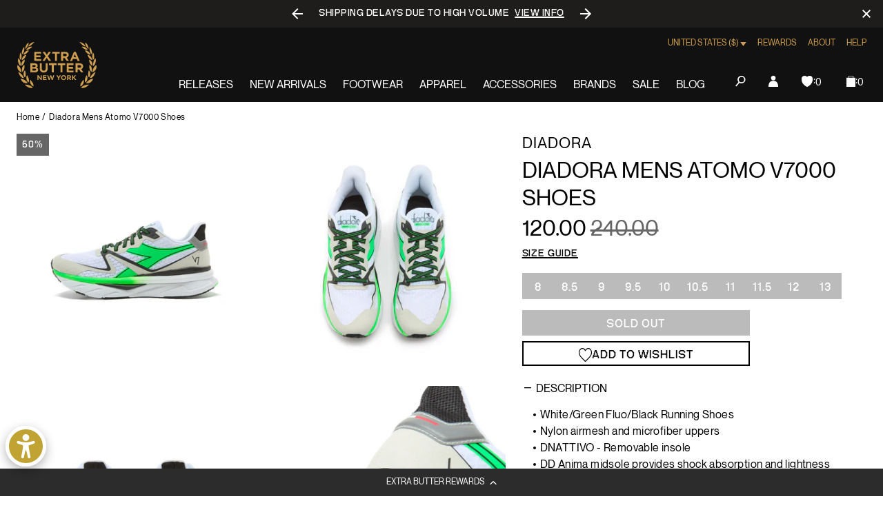

--- FILE ---
content_type: text/javascript; charset=utf-8
request_url: https://extrabutterny.com/products/diadora-mens-atomo-v7000-shoes.js
body_size: 998
content:
{"id":7292173942967,"title":"Diadora Mens Atomo V7000 Shoes","handle":"diadora-mens-atomo-v7000-shoes","description":"\u003cul\u003e\n\u003cli\u003eWhite\/Green Fluo\/Black Running Shoes\u003cbr\u003e\n\u003c\/li\u003e\n\u003cli\u003eNylon airmesh and microfiber uppers\u003c\/li\u003e\n\u003cli\u003e\u003cspan\u003eDNATTIVO - Removable insole\u003cbr\u003e\u003c\/span\u003e\u003c\/li\u003e\n\u003cli\u003e\u003cspan\u003eDD Anima midsole provides shock absorption and lightness\u003c\/span\u003e\u003c\/li\u003e\n\u003cli\u003e\u003cspan\u003eSpecial Duratech 5000 wear-resistant compound outsole\u003cbr\u003e\u003c\/span\u003e\u003c\/li\u003e\n\u003cli\u003e\u003cspan\u003eMade in Italy\u003c\/span\u003e\u003c\/li\u003e\n\u003cli\u003e\u003cspan\u003eSKU: 101.179073-C6030\u003c\/span\u003e\u003c\/li\u003e\n\u003c\/ul\u003e","published_at":"2023-11-02T14:12:00-04:00","created_at":"2023-03-15T15:11:29-04:00","vendor":"Diadora","type":"Running Shoes","tags":["260_OCT_FTW_23","all-footwear712","bfcm25","Color_White","Department_Footwear","Final Sale","footwearstock-active","FTW-STOCK-ACTIVE","Gender_Mens","heat30sale","in-stock","Low Stock Footwear","markdown524","noreturn","Red-Pink","Sale","sale428KL","seg-b","sep23sale","SizeGuide_footwear-size-charts","SS23","total-back-in-stock","xmas23ftw"],"price":12000,"price_min":12000,"price_max":12000,"available":false,"price_varies":false,"compare_at_price":24000,"compare_at_price_min":24000,"compare_at_price_max":24000,"compare_at_price_varies":false,"variants":[{"id":41719329849527,"title":"8","option1":"8","option2":null,"option3":null,"sku":"101.179073-C6030-8","requires_shipping":true,"taxable":true,"featured_image":null,"available":false,"name":"Diadora Mens Atomo V7000 Shoes - 8","public_title":"8","options":["8"],"price":12000,"weight":1361,"compare_at_price":24000,"inventory_management":"shopify","barcode":"193867905486","quantity_rule":{"min":1,"max":null,"increment":1},"quantity_price_breaks":[],"requires_selling_plan":false,"selling_plan_allocations":[]},{"id":41719329882295,"title":"8.5","option1":"8.5","option2":null,"option3":null,"sku":"101.179073-C6030-8.5","requires_shipping":true,"taxable":true,"featured_image":null,"available":false,"name":"Diadora Mens Atomo V7000 Shoes - 8.5","public_title":"8.5","options":["8.5"],"price":12000,"weight":1361,"compare_at_price":24000,"inventory_management":"shopify","barcode":"193867905479","quantity_rule":{"min":1,"max":null,"increment":1},"quantity_price_breaks":[],"requires_selling_plan":false,"selling_plan_allocations":[]},{"id":41719329915063,"title":"9","option1":"9","option2":null,"option3":null,"sku":"101.179073-C6030-9","requires_shipping":true,"taxable":true,"featured_image":null,"available":false,"name":"Diadora Mens Atomo V7000 Shoes - 9","public_title":"9","options":["9"],"price":12000,"weight":1361,"compare_at_price":24000,"inventory_management":"shopify","barcode":"193867905462","quantity_rule":{"min":1,"max":null,"increment":1},"quantity_price_breaks":[],"requires_selling_plan":false,"selling_plan_allocations":[]},{"id":41719329947831,"title":"9.5","option1":"9.5","option2":null,"option3":null,"sku":"101.179073-C6030-9.5","requires_shipping":true,"taxable":true,"featured_image":null,"available":false,"name":"Diadora Mens Atomo V7000 Shoes - 9.5","public_title":"9.5","options":["9.5"],"price":12000,"weight":1361,"compare_at_price":24000,"inventory_management":"shopify","barcode":"193867905455","quantity_rule":{"min":1,"max":null,"increment":1},"quantity_price_breaks":[],"requires_selling_plan":false,"selling_plan_allocations":[]},{"id":41719329652919,"title":"10","option1":"10","option2":null,"option3":null,"sku":"101.179073-C6030-10","requires_shipping":true,"taxable":true,"featured_image":null,"available":false,"name":"Diadora Mens Atomo V7000 Shoes - 10","public_title":"10","options":["10"],"price":12000,"weight":1361,"compare_at_price":24000,"inventory_management":"shopify","barcode":"193867905448","quantity_rule":{"min":1,"max":null,"increment":1},"quantity_price_breaks":[],"requires_selling_plan":false,"selling_plan_allocations":[]},{"id":41719329685687,"title":"10.5","option1":"10.5","option2":null,"option3":null,"sku":"101.179073-C6030-10.5","requires_shipping":true,"taxable":true,"featured_image":null,"available":false,"name":"Diadora Mens Atomo V7000 Shoes - 10.5","public_title":"10.5","options":["10.5"],"price":12000,"weight":1361,"compare_at_price":24000,"inventory_management":"shopify","barcode":"193867905431","quantity_rule":{"min":1,"max":null,"increment":1},"quantity_price_breaks":[],"requires_selling_plan":false,"selling_plan_allocations":[]},{"id":41719329718455,"title":"11","option1":"11","option2":null,"option3":null,"sku":"101.179073-C6030-11","requires_shipping":true,"taxable":true,"featured_image":null,"available":false,"name":"Diadora Mens Atomo V7000 Shoes - 11","public_title":"11","options":["11"],"price":12000,"weight":1361,"compare_at_price":24000,"inventory_management":"shopify","barcode":"193867905578","quantity_rule":{"min":1,"max":null,"increment":1},"quantity_price_breaks":[],"requires_selling_plan":false,"selling_plan_allocations":[]},{"id":41719329751223,"title":"11.5","option1":"11.5","option2":null,"option3":null,"sku":"101.179073-C6030-11.5","requires_shipping":true,"taxable":true,"featured_image":null,"available":false,"name":"Diadora Mens Atomo V7000 Shoes - 11.5","public_title":"11.5","options":["11.5"],"price":12000,"weight":1361,"compare_at_price":24000,"inventory_management":"shopify","barcode":"193867905561","quantity_rule":{"min":1,"max":null,"increment":1},"quantity_price_breaks":[],"requires_selling_plan":false,"selling_plan_allocations":[]},{"id":41719329783991,"title":"12","option1":"12","option2":null,"option3":null,"sku":"101.179073-C6030-12","requires_shipping":true,"taxable":true,"featured_image":null,"available":false,"name":"Diadora Mens Atomo V7000 Shoes - 12","public_title":"12","options":["12"],"price":12000,"weight":1361,"compare_at_price":24000,"inventory_management":"shopify","barcode":"193867905554","quantity_rule":{"min":1,"max":null,"increment":1},"quantity_price_breaks":[],"requires_selling_plan":false,"selling_plan_allocations":[]},{"id":41719329816759,"title":"13","option1":"13","option2":null,"option3":null,"sku":"101.179073-C6030-13","requires_shipping":true,"taxable":true,"featured_image":null,"available":false,"name":"Diadora Mens Atomo V7000 Shoes - 13","public_title":"13","options":["13"],"price":12000,"weight":1361,"compare_at_price":24000,"inventory_management":"shopify","barcode":"193867905530","quantity_rule":{"min":1,"max":null,"increment":1},"quantity_price_breaks":[],"requires_selling_plan":false,"selling_plan_allocations":[]}],"images":["\/\/cdn.shopify.com\/s\/files\/1\/0236\/4333\/products\/101.179073-C6030-1.jpg?v=1679339804","\/\/cdn.shopify.com\/s\/files\/1\/0236\/4333\/products\/101.179073-C6030-3.jpg?v=1679340182","\/\/cdn.shopify.com\/s\/files\/1\/0236\/4333\/products\/101.179073-C6030-2.jpg?v=1679340182","\/\/cdn.shopify.com\/s\/files\/1\/0236\/4333\/products\/101.179073-C6030-4.jpg?v=1679340182"],"featured_image":"\/\/cdn.shopify.com\/s\/files\/1\/0236\/4333\/products\/101.179073-C6030-1.jpg?v=1679339804","options":[{"name":"Size","position":1,"values":["8","8.5","9","9.5","10","10.5","11","11.5","12","13"]}],"url":"\/products\/diadora-mens-atomo-v7000-shoes","media":[{"alt":null,"id":24948133888183,"position":1,"preview_image":{"aspect_ratio":1.0,"height":2000,"width":2000,"src":"https:\/\/cdn.shopify.com\/s\/files\/1\/0236\/4333\/products\/101.179073-C6030-1.jpg?v=1679339804"},"aspect_ratio":1.0,"height":2000,"media_type":"image","src":"https:\/\/cdn.shopify.com\/s\/files\/1\/0236\/4333\/products\/101.179073-C6030-1.jpg?v=1679339804","width":2000},{"alt":null,"id":24948137394359,"position":2,"preview_image":{"aspect_ratio":1.0,"height":2000,"width":2000,"src":"https:\/\/cdn.shopify.com\/s\/files\/1\/0236\/4333\/products\/101.179073-C6030-3.jpg?v=1679340182"},"aspect_ratio":1.0,"height":2000,"media_type":"image","src":"https:\/\/cdn.shopify.com\/s\/files\/1\/0236\/4333\/products\/101.179073-C6030-3.jpg?v=1679340182","width":2000},{"alt":null,"id":24948133920951,"position":3,"preview_image":{"aspect_ratio":1.0,"height":2000,"width":2000,"src":"https:\/\/cdn.shopify.com\/s\/files\/1\/0236\/4333\/products\/101.179073-C6030-2.jpg?v=1679340182"},"aspect_ratio":1.0,"height":2000,"media_type":"image","src":"https:\/\/cdn.shopify.com\/s\/files\/1\/0236\/4333\/products\/101.179073-C6030-2.jpg?v=1679340182","width":2000},{"alt":null,"id":24948137427127,"position":4,"preview_image":{"aspect_ratio":1.0,"height":2000,"width":2000,"src":"https:\/\/cdn.shopify.com\/s\/files\/1\/0236\/4333\/products\/101.179073-C6030-4.jpg?v=1679340182"},"aspect_ratio":1.0,"height":2000,"media_type":"image","src":"https:\/\/cdn.shopify.com\/s\/files\/1\/0236\/4333\/products\/101.179073-C6030-4.jpg?v=1679340182","width":2000}],"requires_selling_plan":false,"selling_plan_groups":[]}

--- FILE ---
content_type: text/javascript; charset=utf-8
request_url: https://extrabutterny.com/products/diadora-mens-atomo-v7000-shoes.js
body_size: 925
content:
{"id":7292173942967,"title":"Diadora Mens Atomo V7000 Shoes","handle":"diadora-mens-atomo-v7000-shoes","description":"\u003cul\u003e\n\u003cli\u003eWhite\/Green Fluo\/Black Running Shoes\u003cbr\u003e\n\u003c\/li\u003e\n\u003cli\u003eNylon airmesh and microfiber uppers\u003c\/li\u003e\n\u003cli\u003e\u003cspan\u003eDNATTIVO - Removable insole\u003cbr\u003e\u003c\/span\u003e\u003c\/li\u003e\n\u003cli\u003e\u003cspan\u003eDD Anima midsole provides shock absorption and lightness\u003c\/span\u003e\u003c\/li\u003e\n\u003cli\u003e\u003cspan\u003eSpecial Duratech 5000 wear-resistant compound outsole\u003cbr\u003e\u003c\/span\u003e\u003c\/li\u003e\n\u003cli\u003e\u003cspan\u003eMade in Italy\u003c\/span\u003e\u003c\/li\u003e\n\u003cli\u003e\u003cspan\u003eSKU: 101.179073-C6030\u003c\/span\u003e\u003c\/li\u003e\n\u003c\/ul\u003e","published_at":"2023-11-02T14:12:00-04:00","created_at":"2023-03-15T15:11:29-04:00","vendor":"Diadora","type":"Running Shoes","tags":["260_OCT_FTW_23","all-footwear712","bfcm25","Color_White","Department_Footwear","Final Sale","footwearstock-active","FTW-STOCK-ACTIVE","Gender_Mens","heat30sale","in-stock","Low Stock Footwear","markdown524","noreturn","Red-Pink","Sale","sale428KL","seg-b","sep23sale","SizeGuide_footwear-size-charts","SS23","total-back-in-stock","xmas23ftw"],"price":12000,"price_min":12000,"price_max":12000,"available":false,"price_varies":false,"compare_at_price":24000,"compare_at_price_min":24000,"compare_at_price_max":24000,"compare_at_price_varies":false,"variants":[{"id":41719329849527,"title":"8","option1":"8","option2":null,"option3":null,"sku":"101.179073-C6030-8","requires_shipping":true,"taxable":true,"featured_image":null,"available":false,"name":"Diadora Mens Atomo V7000 Shoes - 8","public_title":"8","options":["8"],"price":12000,"weight":1361,"compare_at_price":24000,"inventory_management":"shopify","barcode":"193867905486","quantity_rule":{"min":1,"max":null,"increment":1},"quantity_price_breaks":[],"requires_selling_plan":false,"selling_plan_allocations":[]},{"id":41719329882295,"title":"8.5","option1":"8.5","option2":null,"option3":null,"sku":"101.179073-C6030-8.5","requires_shipping":true,"taxable":true,"featured_image":null,"available":false,"name":"Diadora Mens Atomo V7000 Shoes - 8.5","public_title":"8.5","options":["8.5"],"price":12000,"weight":1361,"compare_at_price":24000,"inventory_management":"shopify","barcode":"193867905479","quantity_rule":{"min":1,"max":null,"increment":1},"quantity_price_breaks":[],"requires_selling_plan":false,"selling_plan_allocations":[]},{"id":41719329915063,"title":"9","option1":"9","option2":null,"option3":null,"sku":"101.179073-C6030-9","requires_shipping":true,"taxable":true,"featured_image":null,"available":false,"name":"Diadora Mens Atomo V7000 Shoes - 9","public_title":"9","options":["9"],"price":12000,"weight":1361,"compare_at_price":24000,"inventory_management":"shopify","barcode":"193867905462","quantity_rule":{"min":1,"max":null,"increment":1},"quantity_price_breaks":[],"requires_selling_plan":false,"selling_plan_allocations":[]},{"id":41719329947831,"title":"9.5","option1":"9.5","option2":null,"option3":null,"sku":"101.179073-C6030-9.5","requires_shipping":true,"taxable":true,"featured_image":null,"available":false,"name":"Diadora Mens Atomo V7000 Shoes - 9.5","public_title":"9.5","options":["9.5"],"price":12000,"weight":1361,"compare_at_price":24000,"inventory_management":"shopify","barcode":"193867905455","quantity_rule":{"min":1,"max":null,"increment":1},"quantity_price_breaks":[],"requires_selling_plan":false,"selling_plan_allocations":[]},{"id":41719329652919,"title":"10","option1":"10","option2":null,"option3":null,"sku":"101.179073-C6030-10","requires_shipping":true,"taxable":true,"featured_image":null,"available":false,"name":"Diadora Mens Atomo V7000 Shoes - 10","public_title":"10","options":["10"],"price":12000,"weight":1361,"compare_at_price":24000,"inventory_management":"shopify","barcode":"193867905448","quantity_rule":{"min":1,"max":null,"increment":1},"quantity_price_breaks":[],"requires_selling_plan":false,"selling_plan_allocations":[]},{"id":41719329685687,"title":"10.5","option1":"10.5","option2":null,"option3":null,"sku":"101.179073-C6030-10.5","requires_shipping":true,"taxable":true,"featured_image":null,"available":false,"name":"Diadora Mens Atomo V7000 Shoes - 10.5","public_title":"10.5","options":["10.5"],"price":12000,"weight":1361,"compare_at_price":24000,"inventory_management":"shopify","barcode":"193867905431","quantity_rule":{"min":1,"max":null,"increment":1},"quantity_price_breaks":[],"requires_selling_plan":false,"selling_plan_allocations":[]},{"id":41719329718455,"title":"11","option1":"11","option2":null,"option3":null,"sku":"101.179073-C6030-11","requires_shipping":true,"taxable":true,"featured_image":null,"available":false,"name":"Diadora Mens Atomo V7000 Shoes - 11","public_title":"11","options":["11"],"price":12000,"weight":1361,"compare_at_price":24000,"inventory_management":"shopify","barcode":"193867905578","quantity_rule":{"min":1,"max":null,"increment":1},"quantity_price_breaks":[],"requires_selling_plan":false,"selling_plan_allocations":[]},{"id":41719329751223,"title":"11.5","option1":"11.5","option2":null,"option3":null,"sku":"101.179073-C6030-11.5","requires_shipping":true,"taxable":true,"featured_image":null,"available":false,"name":"Diadora Mens Atomo V7000 Shoes - 11.5","public_title":"11.5","options":["11.5"],"price":12000,"weight":1361,"compare_at_price":24000,"inventory_management":"shopify","barcode":"193867905561","quantity_rule":{"min":1,"max":null,"increment":1},"quantity_price_breaks":[],"requires_selling_plan":false,"selling_plan_allocations":[]},{"id":41719329783991,"title":"12","option1":"12","option2":null,"option3":null,"sku":"101.179073-C6030-12","requires_shipping":true,"taxable":true,"featured_image":null,"available":false,"name":"Diadora Mens Atomo V7000 Shoes - 12","public_title":"12","options":["12"],"price":12000,"weight":1361,"compare_at_price":24000,"inventory_management":"shopify","barcode":"193867905554","quantity_rule":{"min":1,"max":null,"increment":1},"quantity_price_breaks":[],"requires_selling_plan":false,"selling_plan_allocations":[]},{"id":41719329816759,"title":"13","option1":"13","option2":null,"option3":null,"sku":"101.179073-C6030-13","requires_shipping":true,"taxable":true,"featured_image":null,"available":false,"name":"Diadora Mens Atomo V7000 Shoes - 13","public_title":"13","options":["13"],"price":12000,"weight":1361,"compare_at_price":24000,"inventory_management":"shopify","barcode":"193867905530","quantity_rule":{"min":1,"max":null,"increment":1},"quantity_price_breaks":[],"requires_selling_plan":false,"selling_plan_allocations":[]}],"images":["\/\/cdn.shopify.com\/s\/files\/1\/0236\/4333\/products\/101.179073-C6030-1.jpg?v=1679339804","\/\/cdn.shopify.com\/s\/files\/1\/0236\/4333\/products\/101.179073-C6030-3.jpg?v=1679340182","\/\/cdn.shopify.com\/s\/files\/1\/0236\/4333\/products\/101.179073-C6030-2.jpg?v=1679340182","\/\/cdn.shopify.com\/s\/files\/1\/0236\/4333\/products\/101.179073-C6030-4.jpg?v=1679340182"],"featured_image":"\/\/cdn.shopify.com\/s\/files\/1\/0236\/4333\/products\/101.179073-C6030-1.jpg?v=1679339804","options":[{"name":"Size","position":1,"values":["8","8.5","9","9.5","10","10.5","11","11.5","12","13"]}],"url":"\/products\/diadora-mens-atomo-v7000-shoes","media":[{"alt":null,"id":24948133888183,"position":1,"preview_image":{"aspect_ratio":1.0,"height":2000,"width":2000,"src":"https:\/\/cdn.shopify.com\/s\/files\/1\/0236\/4333\/products\/101.179073-C6030-1.jpg?v=1679339804"},"aspect_ratio":1.0,"height":2000,"media_type":"image","src":"https:\/\/cdn.shopify.com\/s\/files\/1\/0236\/4333\/products\/101.179073-C6030-1.jpg?v=1679339804","width":2000},{"alt":null,"id":24948137394359,"position":2,"preview_image":{"aspect_ratio":1.0,"height":2000,"width":2000,"src":"https:\/\/cdn.shopify.com\/s\/files\/1\/0236\/4333\/products\/101.179073-C6030-3.jpg?v=1679340182"},"aspect_ratio":1.0,"height":2000,"media_type":"image","src":"https:\/\/cdn.shopify.com\/s\/files\/1\/0236\/4333\/products\/101.179073-C6030-3.jpg?v=1679340182","width":2000},{"alt":null,"id":24948133920951,"position":3,"preview_image":{"aspect_ratio":1.0,"height":2000,"width":2000,"src":"https:\/\/cdn.shopify.com\/s\/files\/1\/0236\/4333\/products\/101.179073-C6030-2.jpg?v=1679340182"},"aspect_ratio":1.0,"height":2000,"media_type":"image","src":"https:\/\/cdn.shopify.com\/s\/files\/1\/0236\/4333\/products\/101.179073-C6030-2.jpg?v=1679340182","width":2000},{"alt":null,"id":24948137427127,"position":4,"preview_image":{"aspect_ratio":1.0,"height":2000,"width":2000,"src":"https:\/\/cdn.shopify.com\/s\/files\/1\/0236\/4333\/products\/101.179073-C6030-4.jpg?v=1679340182"},"aspect_ratio":1.0,"height":2000,"media_type":"image","src":"https:\/\/cdn.shopify.com\/s\/files\/1\/0236\/4333\/products\/101.179073-C6030-4.jpg?v=1679340182","width":2000}],"requires_selling_plan":false,"selling_plan_groups":[]}